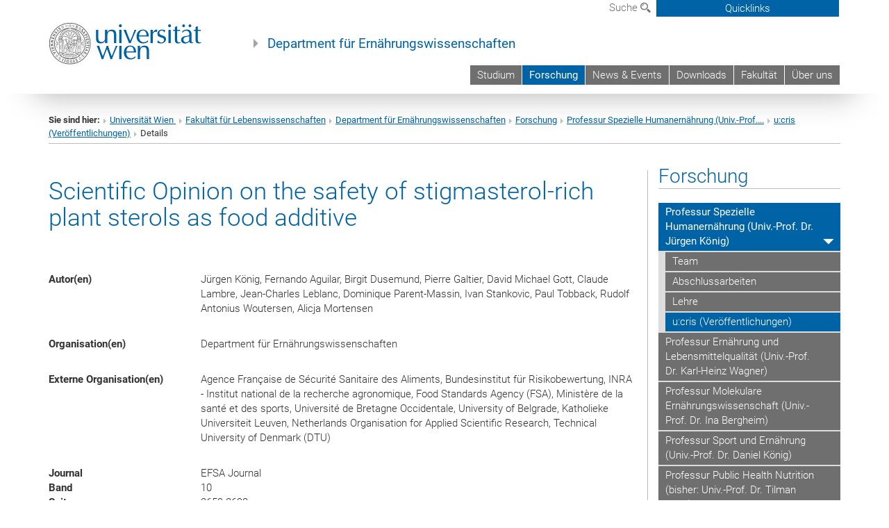

--- FILE ---
content_type: text/html; charset=utf-8
request_url: https://nutrition.univie.ac.at/forschung/professur-spezielle-humanernaehrung-univ-prof-dr-juergen-koenig/ucris-veroeffentlichungen/details/?tx_univiepure_univiepure%5Buuid%5D=766cbae9-e98d-413c-b5a9-c0472f680a6e&tx_univiepure_univiepure%5Bwhat2show%5D=publ&tx_univiepure_univiepure%5Baction%5D=show&tx_univiepure_univiepure%5Bcontroller%5D=Pure&cHash=d52f696ca00dd8eb79f757835238d090
body_size: 16203
content:
<!DOCTYPE html>
<html xmlns="http://www.w3.org/1999/xhtml" xml:lang="de" lang="de">
<head prefix="og: http://ogp.me/ns# fb: http://ogp.me/ns/fb# article: http://ogp.me/ns/article#">

<meta charset="utf-8">
<!-- 
	This website is powered by TYPO3 - inspiring people to share!
	TYPO3 is a free open source Content Management Framework initially created by Kasper Skaarhoj and licensed under GNU/GPL.
	TYPO3 is copyright 1998-2017 of Kasper Skaarhoj. Extensions are copyright of their respective owners.
	Information and contribution at http://typo3.org/
-->



<title>Scientific Opinion on the safety of stigmasterol-rich plant sterols as food additive</title>
<meta name="generator" content="TYPO3 CMS">


<link rel="stylesheet" type="text/css" href="/typo3temp/stylesheet_b3a206eec6.css?1736368171" media="all">
<link rel="stylesheet" type="text/css" href="/typo3conf/ext/univie_news/Resources/Public/CSS/pwp.css?1615798746" media="all">
<link rel="stylesheet" type="text/css" href="/fileadmin/templates/GLOBAL/CSS/styles.css?1694002451" media="all">
<link rel="stylesheet" type="text/css" href="/fileadmin/templates/GLOBAL/ICONS/style.css?1732114024" media="all">
<link rel="stylesheet" type="text/css" href="/fileadmin/templates/GLOBAL/CSS/print.css?1580200204" media="print">
<link rel="stylesheet" type="text/css" href="/fileadmin/templates/GLOBAL/ICONS/tablesorter/tablesorter.css?1675257657" media="all">
<link rel="stylesheet" type="text/css" href="/fileadmin/templates/GLOBAL/JS/shariff/shariff-vie.css?1681381994" media="all">
<link rel="stylesheet" type="text/css" href="/fileadmin/templates/GLOBAL/CSS/video-js.min.css?1505291824" media="all">
<link rel="stylesheet" type="text/css" href="/fileadmin/templates/GLOBAL/CSS/videojs.thumbnails.css?1505291824" media="all">
<link rel="stylesheet" type="text/css" href="/fileadmin/templates/GLOBAL/EXT/powermail/pm-additional.css?1730119584" media="all">
<link rel="stylesheet" type="text/css" href="/fileadmin/templates/GLOBAL/CSS/added-accessibility.css?1740400409" media="all">
<link rel="stylesheet" type="text/css" href="/fileadmin/templates/GLOBAL/EXT/news/css/news.css?1710158386" media="all">
<link rel="stylesheet" type="text/css" href="/fileadmin/templates/GLOBAL/EXT/univie_pure/pure.css?1692264488" media="all">
<link rel="stylesheet" type="text/css" href="/typo3conf/ext/univie_phaidra/Resources/style.css?1526300968" media="all">
<link rel="stylesheet" type="text/css" href="/typo3temp/stylesheet_240b4ca893.css?1736368171" media="all">


<script src="/uploads/tx_t3jquery/jquery-2.1.x-1.10.x-1.2.x-3.0.x.js?1511251888" type="text/javascript"></script>
<script src="/fileadmin/templates/GLOBAL/JS/videoJS/video.min.js?1505291804" type="application/x-javascript"></script>
<script src="/fileadmin/templates/GLOBAL/JS/videoJS/videojs-contrib-hls.min.js?1505291804" type="application/x-javascript"></script>
<script src="/fileadmin/templates/GLOBAL/JS/videoJS/videojs.thumbnails.js?1505291804" type="application/x-javascript"></script>
<script src="/fileadmin/templates/GLOBAL/JS/videoJS/videojs.persistvolume.js?1505291804" type="application/x-javascript"></script>
<script src="/typo3temp/javascript_9a38f34785.js?1736368171" type="text/javascript"></script>


<link href="/fileadmin/templates/GLOBAL/IMG/favicon.ico" rel="shortcut icon" type="image/vnd.microsoft.icon" />
<link href="/fileadmin/templates/GLOBAL/IMG/favicon-uni.png" rel="apple-touch-icon" type="image/png" />
<link href="/fileadmin/templates/GLOBAL/IMG/favicon-uni.png" rel="shortcut icon" type="image/vnd.microsoft.icon" />

            <meta property="og:base-title" content="Department für Ernährungswissenschaften" />
            <meta http-equiv="X-UA-Compatible" content="IE=edge">
            <meta name="viewport" content="width=device-width, initial-scale=1">

            <!-- HTML5 shim and Respond.js IE8 support of HTML5 elements and media queries -->
            <!--[if lt IE 9]>
                <script src="https://oss.maxcdn.com/libs/html5shiv/3.7.0/html5shiv.js"></script>
                <script src="https://oss.maxcdn.com/libs/respond.js/1.4.2/respond.min.js"></script>
            <![endif]-->
            <meta name="title" content="Details" /><meta property="og:site-id" content="67184" /><meta property="og:title" content="Details" /><meta property="og:type" content="article" /><meta property="og:url" content="https://nutrition.univie.ac.at/forschung/professur-spezielle-humanernaehrung-univ-prof-dr-juergen-koenig/ucris-veroeffentlichungen/details/?tx_univiepure_univiepure%5Buuid%5D=766cbae9-e98d-413c-b5a9-c0472f680a6e&tx_univiepure_univiepure%5Bwhat2show%5D=publ&tx_univiepure_univiepure%5Baction%5D=show&tx_univiepure_univiepure%5Bcontroller%5D=Pure&cHash=d52f696ca00dd8eb79f757835238d090" /><meta name="twitter:card" content="summary_large_image" /><meta name="twitter:title" content="Details" /><meta name="og:type" content="article" /><meta property="og:url" content="https://nutrition.univie.ac.at/forschung/professur-spezielle-humanernaehrung-univ-prof-dr-juergen-koenig/ucris-veroeffentlichungen/details/?tx_univiepure_univiepure%5Buuid%5D=766cbae9-e98d-413c-b5a9-c0472f680a6e&tx_univiepure_univiepure%5Bwhat2show%5D=publ&tx_univiepure_univiepure%5Baction%5D=show&tx_univiepure_univiepure%5Bcontroller%5D=Pure&cHash=d52f696ca00dd8eb79f757835238d090" /><meta property="og:description" content="Details" /><meta name="twitter:description" content="Details" />
            <meta property="og:image" content="https://www.univie.ac.at/fileadmin/templates/GLOBAL/IMG/uni_logo.jpg" />
            <meta property="og:image:type" content="image/jpg" />
            <meta property="og:image:width" content="1200" />
            <meta property="og:image:height" content="630" />
            <meta name="twitter:site" content="univienna" />
                <meta property="og:image" content="https://backend.univie.ac.at/fileadmin/templates/GLOBAL/IMG/uni_logo.jpg" />
                <meta property="og:image:type" content="image/jpg" />
                <meta property="og:image:width" content="1200" />
                <meta property="og:image:height" content="630" />
                <meta name="twitter:site" content="univienna" /><meta property="fb:app_id" content="1752333404993542" />
</head>
<body>

<header>
<nav aria-label="Sprungmarke zum Inhalt" class="skip">
    <a href="#mainContent" class="skip-to-content" tabindex="0" title="skip">Direkt zum Hauptinhalt gehen</a>
</nav>

<!-- ==============================================
BEGINN Small Devices
=============================================== -->
<div class="navbar-header skip"><button type="button" id="button-open-menu" class="navbar-toggle my-button" data-toggle="collapse" data-target="#menu-container-mobile" aria-haspopup="true" tabindex="0"><span class="sr-only" id="show-navigation-button-text">Menü öffnen</span><span class="icon-mainmenue" aria-hidden="true"></span></button></div>
<div class="navbar-collapse collapse hidden-md hidden-lg skip" id="menu-container-mobile">
    <div class="navbar-header">
        <button type="button" class="navbar-toggle menu-open" data-toggle="collapse" data-target="#menu-container-mobile" aria-expanded="true">
            <span class="sr-only" id="hide-navigation-button-text">Menü schließen</span>
            <span class="icon-cancel-circle" aria-hidden="true"></span>
        </button>
    </div>
    <div class="menu-header-mobile col-sx-12 hidden-md hidden-lg">
        <a href="https://www.univie.ac.at/"><img width="220" src="/fileadmin/templates/GLOBAL/IMG/uni_logo_220.jpg" class="logo logo-single" alt="Universität Wien - Startseite"  data-rjs="3"></a>
    </div>
    <nav aria-label="Hauptnavigation" class="navbar navbar-uni-mobile hidden-md hidden-lg"><ul class="nav navbar-nav navbar-right"><li class="dropdown dropdown-mobile"><a href="/studium/" target="_self" class="link-text">Studium</a><a data-toggle="dropdown" href="" class="toggle-icon" role="button" aria-label="Menü öffnen"><span class="icon-navi-close"><span class="sr-only">Menü öffnen</span>&nbsp;</span></a><ul class="dropdown-menu level2"><li class="level2"><a href="/studium/informationen-fuer-studieninteressierte/" target="_self" class="level2">Informationen für Studieninteressierte</a></li><li class="level2"><a href="/studium/studienstart-am-department-fuer-ernaehrungswissenschaften/" target="_self" class="level2">Studienstart am Department für Ernährungswissenschaften</a></li><li class="level2"><a href="/studium/bachelor/" target="_self" class="level2">Bachelor</a></li><li class="level2"><a href="/studium/lehramt-bachelor/" target="_self" class="level2">Lehramt Bachelor</a></li><li class="level2"><a href="/studium/master/" target="_self" class="level2">Master</a></li><li class="level2"><a href="/studium/lehramt-master/" target="_self" class="level2">Lehramt Master</a></li><li class="level2"><a href="http://ssc-lebenswissenschaften.univie.ac.at/doktoratsstudien/" target="_blank" class="level2">PhD-/Doktoratsstudium</a></li><li class="level2"><a href="/studium/master-2007-ausgelaufen/" target="_self" class="level2">Master (2007) - ausgelaufen</a></li><li class="level2"><a href="/studium/studieren-im-ausland/" target="_self" class="level2">Studieren im Ausland</a></li><li class="level2"><a href="/studium/pruefungskalender/" target="_self" class="level2">Prüfungskalender</a></li><li class="level2"><a href="http://ssc-lebenswissenschaften.univie.ac.at/ernaehrungswissenschaften/an-abmeldungen/" target="_blank" class="level2">An-/Abmeldung (LVs, Prüfungen)</a></li><li class="level2"><a href="http://ssc-lebenswissenschaften.univie.ac.at/ernaehrungswissenschaften/studienprogrammleitung/" target="_blank" class="level2">Studienprogrammleitung</a></li><li class="level2"><a href="http://www.stv-ernaehrung.at" target="_blank" class="level2">Studienrichtungsvertretung</a></li><li class="level2"><a href="https://ufind.univie.ac.at/de/vvz_sub.html?from=1&amp;to=2&amp;path=8533" target="_blank" class="level2">Vorlesungsverzeichnis</a></li><li class="level2"><a href="/studium/themen-fuer-abschlussarbeiten/" target="_self" class="level2">Themen für Abschlussarbeiten</a></li><li class="level2"><a href="/studium/faqs/" target="_self" class="level2">FAQs</a></li></ul></li><li class="dropdown dropdown-mobile act"><a href="/forschung/" target="_self" class="link-text act">Forschung</a><a data-toggle="dropdown" href="" class="toggle-icon act" role="button" aria-label="Menü öffnen"><span class="icon-navi-open"><span class="sr-only">Menü schließen</span>&nbsp;</span></a><ul class="dropdown-menu level2"><li class="level2 act"><a href="/forschung/professur-spezielle-humanernaehrung-univ-prof-dr-juergen-koenig/" target="_self" class="level2 act">Professur Spezielle Humanernährung (Univ.-Prof. Dr. Jürgen König)</a><ul class="level3"><li class="level3"><a href="/forschung/professur-spezielle-humanernaehrung-univ-prof-dr-juergen-koenig/team/" target="_self" class="level3">Team</a></li><li class="level3"><a href="/forschung/professur-spezielle-humanernaehrung-univ-prof-dr-juergen-koenig/abschlussarbeiten/" target="_self" class="level3">Abschlussarbeiten</a></li><li class="level3"><a href="http://ufind.univie.ac.at/de/person.html?id=2366" target="_blank" class="level3">Lehre</a></li><li class="level3 act"><a href="/forschung/professur-spezielle-humanernaehrung-univ-prof-dr-juergen-koenig/ucris-veroeffentlichungen/" target="_self" class="level3 act">u:cris (Veröffentlichungen)</a></li></ul></li><li class="level2"><a href="/forschung/professur-ernaehrung-und-lebensmittelqualitaet-univ-prof-dr-karl-heinz-wagner/" target="_self" class="level2">Professur Ernährung und Lebensmittelqualität (Univ.-Prof. Dr. Karl-Heinz Wagner)</a></li><li class="level2"><a href="/forschung/professur-molekulare-ernaehrungswissenschaft-univ-prof-dr-ina-bergheim/" target="_self" class="level2">Professur Molekulare Ernährungswissenschaft (Univ.-Prof. Dr. Ina Bergheim)</a></li><li class="level2"><a href="http://institut-schmelz.univie.ac.at/abteilungen/ernaehrung-bewegung-und-gesundheit/" target="_blank" class="level2">Professur Sport und Ernährung (Univ.-Prof. Dr. Daniel König)</a></li><li class="level2"><a href="/forschung/professur-public-health-nutrition-bisher-univ-prof-dr-tilman-kuehn/" target="_self" class="level2">Professur Public Health Nutrition (bisher: Univ.-Prof. Dr. Tilman Kühn)</a></li><li class="level2"><a href="/forschung/forschungsbereich-evidenzbasierte-ernaehrungswissenschaften-dr-georg-hoffmann-privatdoz/" target="_self" class="level2">Forschungsbereich Evidenzbasierte Ernährungswissenschaften (Dr. Georg Hoffmann, Privatdoz.)</a></li><li class="level2"><a href="/forschung/forschungsbereich-neurowissenschaft-der-ernaehrung-und-entscheidung-ass-prof-mag-dr-stefan-schulreich/" target="_self" class="level2">Forschungsbereich Neurowissenschaft der Ernährung und Entscheidung (Ass.-Prof. Mag. Dr. Stefan Schulreich)</a></li><li class="level2"><a href="/forschung/forschungsbereich-ernaehrungsverhalten-vulnerabler-personengruppen-ass-prof-dr-petra-rust/" target="_self" class="level2">Forschungsbereich Ernährungsverhalten vulnerabler Personengruppen (Ass.-Prof. Dr. Petra Rust)</a></li><li class="level2"><a href="/forschung/fachdidaktik-haushaltsoekonomie-und-ernaehrung-assoz-prof-dr-paed-habil-claudia-maria-angele/" target="_self" class="level2">Fachdidaktik Haushaltsökonomie und Ernährung (Assoz. Prof. Dr. paed. habil. Claudia Maria Angele)</a></li><li class="level2"><a href="/forschung/forschungsbereich-mag-dr-oliver-neubauer-privatdoz/" target="_self" class="level2">Forschungsbereich Mag. Dr. Oliver Neubauer, Privatdoz.</a></li></ul></li><li class="dropdown dropdown-mobile"><a href="/news-events/" target="_self" class="link-text">News & Events</a><a data-toggle="dropdown" href="" class="toggle-icon" role="button" aria-label="Menü öffnen"><span class="icon-navi-close"><span class="sr-only">Menü öffnen</span>&nbsp;</span></a><ul class="dropdown-menu level2"><li class="level2"><a href="/news-events/aktuell/" target="_self" class="level2">Aktuell</a></li><li class="level2"><a href="/news-events/informationen-der-spl/" target="_self" class="level2">Informationen der SPL</a></li><li class="level2"><a href="/news-events/veranstaltungen/" target="_self" class="level2">Veranstaltungen</a></li></ul></li><li class="dropdown dropdown-mobile"><a href="/downloads/" target="_self" class="link-text">Downloads</a><a data-toggle="dropdown" href="" class="toggle-icon" role="button" aria-label="Menü öffnen"><span class="icon-navi-close"><span class="sr-only">Menü öffnen</span>&nbsp;</span></a><ul class="dropdown-menu level2"><li class="level2"><a href="/downloads/bachelor/" target="_self" class="level2">Bachelor</a></li><li class="level2"><a href="/downloads/lehramt-bachelor/" target="_self" class="level2">Lehramt Bachelor</a></li><li class="level2"><a href="/downloads/master/" target="_self" class="level2">Master</a></li><li class="level2"><a href="/downloads/lehramt-master/" target="_self" class="level2">Lehramt Master</a></li><li class="level2"><a href="/downloads/doktoratsstudium/" target="_self" class="level2">Doktoratsstudium</a></li><li class="level2"><a href="/downloads/diplom-lehramt/" target="_self" class="level2">Diplom Lehramt</a></li></ul></li><li class="dropdown dropdown-mobile"><a href="http://lifesciences.univie.ac.at/" target="_blank" class="link-text">Fakultät</a><a data-toggle="dropdown" href="" class="toggle-icon" role="button" aria-label="Menü öffnen"><span class="icon-navi-close"><span class="sr-only">Menü öffnen</span>&nbsp;</span></a></li><li class="dropdown dropdown-mobile"><a href="/ueber-uns/" target="_self" class="link-text">Über uns</a><a data-toggle="dropdown" href="" class="toggle-icon" role="button" aria-label="Menü öffnen"><span class="icon-navi-close"><span class="sr-only">Menü öffnen</span>&nbsp;</span></a><ul class="dropdown-menu level2"><li class="level2"><a href="https://ufind.univie.ac.at/de/pvz_sub.html?id=549" target="_blank" class="level2">Mitarbeiter*innen</a></li><li class="level2"><a href="/ueber-uns/sekretariat/" target="_self" class="level2">Sekretariat</a></li><li class="level2"><a href="/ueber-uns/standort-und-anreise/" target="_self" class="level2">Standort und Anreise</a></li></ul></li></ul></nav>
</div>

<div id="quicklinks-top-mobile" class="quicklinks-btn-mobile top-row hidden-md hidden-lg skip">
    <a class="quicklinks-open open" data-top-id="" data-top-show="true" href="#" aria-label="Quicklinks öffnen oder schließen"><span class="icon-cancel-circle" aria-hidden="true"></span></a>
    <nav aria-label="Quicklinks"><div class="quicklinks-mobile-menu"><div class="panel panel-uni-quicklinks"><div class="panel-heading active"><a href="#quicklinks19910" target="_self" data-toggle="collapse" data-parent="#quicklinks-top-mobile" class="">Informationen für ...<span class="pull-right icon-navi-open"><span class="sr-only">Menü schließen</span></span></a></div><div id="quicklinks19910" class="panel-collapse collapse in quicklinks-panel"><div class="panel-body"><ul class="indent"><li><a href="http://studieren.univie.ac.at" target="_blank">Studieninteressierte&nbsp;<span class="sr-only">Externer Link</span><span class="icon-extern"></span></a></li><li><a href="http://studieren.univie.ac.at" target="_blank">Studierende&nbsp;<span class="sr-only">Externer Link</span><span class="icon-extern"></span></a></li><li><a href="http://forschungsservice.univie.ac.at/" target="_blank">Forschende&nbsp;<span class="sr-only">Externer Link</span><span class="icon-extern"></span></a></li><li><a href="http://www.postgraduatecenter.at/?l=0" target="_blank">Weiterbildung&nbsp;<span class="sr-only">Externer Link</span><span class="icon-extern"></span></a></li><li><a href="http://www.alumni.ac.at/?l=0" target="_blank">Alumni&nbsp;<span class="sr-only">Externer Link</span><span class="icon-extern"></span></a></li></ul></div></div></div><div class="panel panel-uni-quicklinks"><div class="panel-heading active"><a href="#quicklinks36" target="_self" data-toggle="collapse" data-parent="#quicklinks-top-mobile" class="">Meistgesuchte Services ...<span class="pull-right icon-navi-open"><span class="sr-only">Menü schließen</span></span></a></div><div id="quicklinks36" class="panel-collapse collapse in quicklinks-panel"><div class="panel-body"><ul class="indent"><li><a href="http://studieren.univie.ac.at/" target="_blank"><span class="icon-quick-studienpoint"></span>&nbsp;&nbsp;Studieren an der Universität Wien&nbsp;<span class="sr-only">Externer Link</span><span class="icon-extern"></span></a></li><li><a href="http://ufind.univie.ac.at/de/search.html" target="_blank"><span class="icon-quick-lesung"></span>&nbsp;&nbsp;u:find Vorlesungs-/Personensuche&nbsp;<span class="sr-only">Externer Link</span><span class="icon-extern"></span></a></li><li><a href="http://uspace.univie.ac.at" target="_blank"><span class="icon-quick-univis"></span>&nbsp;&nbsp;u:space&nbsp;<span class="sr-only">Externer Link</span><span class="icon-extern"></span></a></li><li><a href="http://bibliothek.univie.ac.at/?r=0" target="_blank"><span class="icon-quick-biblio"></span>&nbsp;&nbsp;Bibliothek&nbsp;<span class="sr-only">Externer Link</span><span class="icon-extern"></span></a></li><li><a href="http://moodle.univie.ac.at/?r=0" target="_blank"><span class="icon-quick-lesung"></span>&nbsp;&nbsp;Moodle (E-Learning)&nbsp;<span class="sr-only">Externer Link</span><span class="icon-extern"></span></a></li><li><a href="http://urise.univie.ac.at/" target="_blank"><span class="icon-quick-lesung"></span>&nbsp;&nbsp;u:rise - Professional & Career Development&nbsp;<span class="sr-only">Externer Link</span><span class="icon-extern"></span></a></li><li><a href="http://www.univie.ac.at/ueber-uns/leitung-organisation/fakultaeten-zentren/" target="_blank"><span class="icon-quick-fakultaeten"></span>&nbsp;&nbsp;Fakultäten & Zentren&nbsp;<span class="sr-only">Externer Link</span><span class="icon-extern"></span></a></li><li><a href="http://zid.univie.ac.at/webmail/" target="_blank"><span class="icon-quick-webmail"></span>&nbsp;&nbsp;Webmail&nbsp;<span class="sr-only">Externer Link</span><span class="icon-extern"></span></a></li><li><a href="http://wiki.univie.ac.at/" target="_blank"><span class="icon-quick-intranet"></span>&nbsp;&nbsp;Intranet für Mitarbeiter*innen&nbsp;<span class="sr-only">Externer Link</span><span class="icon-extern"></span></a></li><li><a href="http://www.univie.ac.at/ueber-uns/weitere-informationen/kontakt-services-von-a-z/" target="_blank"><span class="icon-quick-kontakt"></span>&nbsp;&nbsp;Kontakt & Services von A-Z&nbsp;<span class="sr-only">Externer Link</span><span class="icon-extern"></span></a></li></ul></div></div></div></div></nav>
</div>

<div class="navbar hidden-md hidden-lg skip" id="top-row-mobile">
    <div class="container-mobile" id="nav-container-mobile">
        <div class="top-row-shadow">
            <div class="row">
                <div class="col-md-12 toprow-mobile">
                    <div class="navbar navbar-top navbar-top-mobile hidden-md hidden-lg">
                        <ul class="nav-pills-top-mobile">
                                
                            <li class="search-mobile">
                                <a data-top-id="search-top-mobile" id="show-search-button" data-top-show="true" href="#"><span class="sr-only" id="show-search-button-text">Suchformular öffnen</span><span class="sr-only" id="hide-search-button-text" style="display:none;">Suchformular schließen</span><span class="icon-lupe" aria-hidden="true"></span></a>
                            </li>
                            <li class="quicklinks-btn-mobile">
                                <a data-top-id="quicklinks-top-mobile" data-top-show="true" href="#">Quicklinks</a>
                            </li>
                        </ul>
                    </div>
                    <div id="search-top-mobile">
                        <ul class="nav nav-tabs-search">
                            <li class="active"><a href="#" data-toggle="tab">Webseiten</a></li>
                            <li id="search_staff_mobile"><a data-toggle="tab" href="#">Personensuche</a></li>
                        </ul>
                        <div class="input-group">
                            <label for="search-mobile">Suche</label>
                            <form id="mobilesearchform" action="/suche/?no_cache=1" method="GET">
                                <input type="text" class="form-control-search" id="search-mobile" name="q" placeholder="Suchbegriff" aria-label="Suchbegriff">
                            </form>
                            <span class="input-group-addon-search"><span class="icon-lupe"></span></span>
                        </div>
                    </div>
                </div>
                <div class="col-xs-12">
                    <div class="header-container-mobile col-md-12">
                        <div class="logo-container">
                            <a href="https://www.univie.ac.at/"><img width="220" src="/fileadmin/templates/GLOBAL/IMG/uni_logo_220.jpg" class="logo logo-single" alt="Universität Wien - Startseite"  data-rjs="3"></a>
                        </div>
                         <nav aria-label="Topnavigation" class="navbar navbar-uni hidden-xs hidden-sm"><ul class="nav navbar-nav navbar-right"><li><a href="/studium/" target="_self">Studium</a></li><li class="active"><a href="/forschung/" target="_self">Forschung</a></li><li><a href="/news-events/" target="_self">News & Events</a></li><li><a href="/downloads/" target="_self">Downloads</a></li><li><a href="http://lifesciences.univie.ac.at/" target="_blank">Fakultät</a></li><li><a href="/ueber-uns/" target="_self">Über uns</a></li></ul></nav>
                    </div>
                </div>
                <div class="col-xs-12">
                        <div class="header-text-container-mobile col-md-12">
                            <span class="header-text"><a href="/" target="_self">Department für Ernährungswissenschaften</a></span>
                        </div>
                </div>
            </div>
        </div>
    </div>
</div>
<!-- ==============================================
END Small Devices
=============================================== -->

<!-- ==============================================
BEGINN DESKTOP
=============================================== -->
<style>
.navbar-top {
    display: grid;
    grid-template-rows: auto;
    justify-items: end;
}
#quicklinks-top {
    grid-row-start: 1;
    grid-row-end: 1;
    width: 100%;
}
ul.nav-pills-top {
    grid-row-start: 2;
    grid-row-end:2;
}

.form-holder{
    display: flex;
    justify-content: space-between;
    align-content: space-evenly;
    //align-items: center;
}

.form-holder label{
    display: inline-block;
    padding: 0.2em;
    background-color: #0063a6;
    color:white;
    flex-grow: 1;
}
.radio-holder {
    padding: 0.4em 0 0 0.4em;
    background-color: #0063a6;
    flex-grow: 1;
}
.radio-holder:has(input[type="radio"]:checked) {
    background-color:white;
    font-weight: 300;
}
.radio-holder.active {
    background-color:white;
    font-weight: 300;
}

input[type="radio"]:checked, input[type="radio"]:checked + label {
    background-color:white;
    color: #0063a6;
}
input#search:focus {
    border:2px solid rgba(242, 242, 242, 0.6);
    box-shadow: inset 0 1px 1px rgba(0, 0, 0, 0.075), 0 0 8px rgba(242, 242, 242, 0.6);
}
.dropdown-menu-search {
    width: 336px;
    margin-top: 5px;
}
#quicklinks-top{
    padding:0;
    background:white;
}
.ql-container{
    width: 100vw;
    position: relative;
    left: 50%;
    right: 50%;
    margin-left: -50vw;
    margin-right: -50vw;
    background: #1a74b0 url(/fileadmin/templates/GLOBAL/IMG/quicklinksbackground.png?1535542505) no-repeat;
    padding-top: 25px;
}
</style>
<!-- IMPORTANT:
lib.quicklinks.wrap = <nav aria-label="{LLL:fileadmin/templates/GLOBAL/locallang.xml:quicklinks}"><div class="row">|</div></nav>
-->
<div class="navbar-fixed-top hidden-sm hidden-xs skip" id="top-row">

    <div class="container" id="nav-container">
        <div class="top-row-shadow">
            <div class="row">
                <div class="col-md-12 header-logo-container">
                    <!-- BEGINN Language, Search, Quicklinks -->
                    <div class="navbar navbar-top">
                        <ul class="nav-pills-top navbar-right">
                            <!-- Language -->
                            <li class="dropdown langmenu">
                                
                            </li>
                            <!-- Search -->
                            <li class="dropdown">
                                <button type="button" data-toggle="dropdown" class="dropdown-toggle" id="open-search">Suche <span class="icon-lupe"></span></button>
                                <div class="dropdown-menu dropdown-menu-left dropdown-menu-search">
                                    <div class="">
                                        <!--<label for="search">Suche</label>-->
                                        <form id="searchform" class="" action="/suche/?no_cache=1" method="GET">
                                            <div class="form-holder ">
                                                <div class="radio-holder active">
                                                    <input type="radio" id="search-web" value="search-web" name="chooseSearch" checked>
                                                    <label for="search-web" id="label-web">Webseiten</label>
                                                </div>
                                                <div class="radio-holder">
                                                    <input type="radio" id="search-staff" value="search-staff" name="chooseSearch">
                                                    <label for="search-staff" id="label-staff">Personensuche</label>
                                                </div>
                                            </div>
                                            <div class="form-holder">
                                                <input type="text" class="form-control-search" id="search" name="q" placeholder="Suchbegriff" aria-label="Suchbegriff">
                                                <button id="submit" type="submit" onclick="$('#searchform').submit();"><span class="sr-only">Suche starten</span><span class="icon-lupe"></span></button>
                                            </div>
                                        </form>
                                    </div>
                                </div>
                            </li>
                            <!-- Quicklinks -->
                            <li class="dropdown quicklinks-btn">
                                <a data-top-id="quicklinks-top" data-top-show="true" data-toggle="dropdown" href="#">Quicklinks</a>
                            </li>
                        </ul>
                        <!-- BEGINN Quicklinkscontainer -->
                        <div id="quicklinks-top" class="dropdown-toggle">
                            <div class="ql-container">
                                <div class="container">
                                    <nav aria-label="Quicklinks"><div class="row"><div class="col-md-4 col-md-offset-4"><h3 class="top-row-header">Informationen für ...</h3><ul><li><a href="http://studieren.univie.ac.at" target="_blank">Studieninteressierte&nbsp;<span class="sr-only">Externer Link</span><span class="icon-extern"></span></a></li><li><a href="http://studieren.univie.ac.at" target="_blank">Studierende&nbsp;<span class="sr-only">Externer Link</span><span class="icon-extern"></span></a></li><li><a href="http://forschungsservice.univie.ac.at/" target="_blank">Forschende&nbsp;<span class="sr-only">Externer Link</span><span class="icon-extern"></span></a></li><li><a href="http://www.postgraduatecenter.at/?l=0" target="_blank">Weiterbildung&nbsp;<span class="sr-only">Externer Link</span><span class="icon-extern"></span></a></li><li><a href="http://www.alumni.ac.at/?l=0" target="_blank">Alumni&nbsp;<span class="sr-only">Externer Link</span><span class="icon-extern"></span></a></li></ul></div><div class="col-md-4"><h3 class="top-row-header">Meistgesuchte Services ...</h3><ul><li><a href="http://studieren.univie.ac.at/" target="_blank"><span class="icon-quick-studienpoint"></span>&nbsp;&nbsp;Studieren an der Universität Wien&nbsp;<span class="sr-only">Externer Link</span><span class="icon-extern"></span></a></li><li><a href="http://ufind.univie.ac.at/de/search.html" target="_blank"><span class="icon-quick-lesung"></span>&nbsp;&nbsp;u:find Vorlesungs-/Personensuche&nbsp;<span class="sr-only">Externer Link</span><span class="icon-extern"></span></a></li><li><a href="http://uspace.univie.ac.at" target="_blank"><span class="icon-quick-univis"></span>&nbsp;&nbsp;u:space&nbsp;<span class="sr-only">Externer Link</span><span class="icon-extern"></span></a></li><li><a href="http://bibliothek.univie.ac.at/?r=0" target="_blank"><span class="icon-quick-biblio"></span>&nbsp;&nbsp;Bibliothek&nbsp;<span class="sr-only">Externer Link</span><span class="icon-extern"></span></a></li><li><a href="http://moodle.univie.ac.at/?r=0" target="_blank"><span class="icon-quick-lesung"></span>&nbsp;&nbsp;Moodle (E-Learning)&nbsp;<span class="sr-only">Externer Link</span><span class="icon-extern"></span></a></li><li><a href="http://urise.univie.ac.at/" target="_blank"><span class="icon-quick-lesung"></span>&nbsp;&nbsp;u:rise - Professional & Career Development&nbsp;<span class="sr-only">Externer Link</span><span class="icon-extern"></span></a></li><li><a href="http://www.univie.ac.at/ueber-uns/leitung-organisation/fakultaeten-zentren/" target="_blank"><span class="icon-quick-fakultaeten"></span>&nbsp;&nbsp;Fakultäten & Zentren&nbsp;<span class="sr-only">Externer Link</span><span class="icon-extern"></span></a></li><li><a href="http://zid.univie.ac.at/webmail/" target="_blank"><span class="icon-quick-webmail"></span>&nbsp;&nbsp;Webmail&nbsp;<span class="sr-only">Externer Link</span><span class="icon-extern"></span></a></li><li><a href="http://wiki.univie.ac.at/" target="_blank"><span class="icon-quick-intranet"></span>&nbsp;&nbsp;Intranet für Mitarbeiter*innen&nbsp;<span class="sr-only">Externer Link</span><span class="icon-extern"></span></a></li><li><a href="http://www.univie.ac.at/ueber-uns/weitere-informationen/kontakt-services-von-a-z/" target="_blank"><span class="icon-quick-kontakt"></span>&nbsp;&nbsp;Kontakt & Services von A-Z&nbsp;<span class="sr-only">Externer Link</span><span class="icon-extern"></span></a></li></ul></div></div></nav>
                                </div>
                            </div>
                        </div>
                        <!-- END Quicklinkscontainer -->
                    </div>
                    <!-- END Language, Search, Quicklinks -->

                    <!-- Logo, Title -->
                    <div class="logo-container">
                        <a href="https://www.univie.ac.at/"><img width="220" src="/fileadmin/templates/GLOBAL/IMG/uni_logo_220.jpg" class="logo logo-single" alt="Universität Wien - Startseite"  data-rjs="3"></a>
                        <span class="header-text"><a href="/" target="_self">Department für Ernährungswissenschaften</a></span>
                    </div>
                    <!-- Logo, Title -->

                    <!-- HMenu -->
                    <div class="hmenu">
                        <nav aria-label="Topnavigation" class="navbar navbar-uni hidden-xs hidden-sm"><ul class="nav navbar-nav navbar-right"><li><a href="/studium/" target="_self">Studium</a></li><li class="active"><a href="/forschung/" target="_self">Forschung</a></li><li><a href="/news-events/" target="_self">News & Events</a></li><li><a href="/downloads/" target="_self">Downloads</a></li><li><a href="http://lifesciences.univie.ac.at/" target="_blank">Fakultät</a></li><li><a href="/ueber-uns/" target="_self">Über uns</a></li></ul></nav>
                    </div>
                    <!-- HMenu -->

                </div>
            </div>
        </div>
    </div>
</div>
<!-- ==============================================
END DESKTOP
=============================================== -->

</header>


    <!-- Standard -->
    <div class="container">
        <div class="breadcrumb-page-container">
            <div class="row">
                <div class="col-md-12">
                    <nav aria-label="Pfadnavigation"><ul class="breadcrumb-page"><li><strong>Sie sind hier:</strong></li><li class="meta-breadcrumb"><a href="http://www.univie.ac.at/" target="_blank">Universität Wien </a></li><li class="meta-breadcrumb"><a href="http://lifesciences.univie.ac.at/" target="_blank">Fakultät für Lebenswissenschaften</a></li><li class="meta-breadcrumb"><a href="/" target="_self">Department für Ernährungswissenschaften</a></li><li><a href="/forschung/" target="_self" title="Forschung">Forschung</a></li><li><a href="/forschung/professur-spezielle-humanernaehrung-univ-prof-dr-juergen-koenig/" target="_self" title="Professur Spezielle Humanernährung (Univ.-Prof. Dr. Jürgen König)">Professur Spezielle Humanernährung (Univ.-Prof....</a></li><li><a href="/forschung/professur-spezielle-humanernaehrung-univ-prof-dr-juergen-koenig/ucris-veroeffentlichungen/" target="_self" title="u:cris (Veröffentlichungen)">u:cris (Veröffentlichungen)</a></li><li aria-current="page">Details</li></ul></nav>
                    <hr class="breadcrumb-page hidden-md hidden-lg">
                </div>
            </div>
            <hr class="breadcrumb-page hidden-xs hidden-sm">
        </div>

        <div class="row">
            <div class="col-md-9 content right-border" id="innerContent">
                <main id="mainContent" class="main-content main">
                    <div class="main">
                     
	<!--  CONTENT ELEMENT, uid:223940/list [begin] -->
		<div id="c223940" class="csc-default"><h1></h1>
		<!--  Plugin inserted: [begin] -->
			<div class="tx-univie-pure">
    
    
    
<div class="tx-univie-pure publication" >

    <h1 class=" content-element-margin">Scientific Opinion on the safety of stigmasterol-rich plant sterols as food additive</h1>

    <dl class="row">

        <!-- AUTHORS -->
        <dt class="col-sm-3">Autor(en)</dt>
        <dd class="col-sm-9 content-element-margin-small">
            
                Jürgen König, 
            
                Fernando Aguilar, 
            
                Birgit Dusemund, 
            
                Pierre Galtier, 
            
                David Michael Gott, 
            
                Claude Lambre, 
            
                Jean-Charles Leblanc, 
            
                Dominique Parent-Massin, 
            
                Ivan Stankovic, 
            
                Paul Tobback, 
            
                Rudolf Antonius Woutersen, 
            
                Alicja Mortensen
            
        </dd>

        <!-- ABSTRACT -->
        

        <!-- UNITS -->
        <dt class="col-sm-3">Organisation(en)</dt>
        <dd class="col-sm-9 content-element-margin-small">
            
                Department für Ernährungswissenschaften
            
        </dd>

        <!-- EXTERNAL UNITS -->
        
            <dt class="col-sm-3">Externe Organisation(en)</dt>
            <dd class="col-sm-9 content-element-margin-small">
                
                    Agence Française de Sécurité Sanitaire des Aliments, 
                
                    Bundesinstitut für Risikobewertung, 
                
                    INRA - Institut national de la recherche agronomique, 
                
                    Food Standards Agency (FSA), 
                
                    Ministère de la santé et des sports, 
                
                    Université de Bretagne Occidentale, 
                
                    University of Belgrade, 
                
                    Katholieke Universiteit Leuven, 
                
                    Netherlands Organisation for Applied Scientific Research, 
                
                    Technical University of Denmark (DTU)
                
            </dd>
        

        <!-- JOURNAL -->
        
            <dt class="col-sm-3">Journal</dt>
            <dd class="col-sm-9">EFSA Journal</dd>
        

        <!-- JOURNAL VOLUME -->
        
                <dt class="col-sm-3">Band</dt>
                <dd class="col-sm-9">10</dd>
            

        <!-- JOURNAL PAGES -->
        
                <dt class="col-sm-3">Seiten</dt>
                <dd class="col-sm-9">2659-2698</dd>
            

        <!-- NO. OF PAGES -->
        
                <dt class="col-sm-3">Anzahl der Seiten</dt>
                <dd class="col-sm-9 content-element-margin-small">39</dd>
            

        <!-- ISSN -->
        

        <!-- DOI -->
        
                <dt class="col-sm-3">DOI</dt>
                <dd class="col-sm-9 content-element-margin-small"><a href="https://doi.org/10.2903/j.efsa.2012.2659" target="_blank">https://doi.org/10.2903/j.efsa.2012.2659</a></dd>
            

        <!-- DATE -->
        <dt class="col-sm-3">Publikationsdatum</dt>
        <dd class="col-sm-9">
            
                    2012
                
        </dd>

        <!-- STATUS -->
        <!-- TODO: all stati are included, probably latest is of interest -->
        

        <!-- PEER REVIEW -->
        
                <dt class="col-sm-3">Peer-reviewed</dt>
                <dd class="col-sm-9 content-element-margin-small">
                    Ja
                </dd>
            

        <!-- KEYWORDS -->
        
                
                    <dt class="col-sm-3">ÖFOS 2012</dt>
                    <dd class="col-sm-9 content-element-margin-small">
                        
                            303009 Ernährungswissenschaften
                        
                    </dd>
                
            

        <!-- ELECTRONIC VERSION -->
        

        <!-- PORTAL URL -->
        <dt class="col-sm-3">Link zum Portal</dt>
        <dd class="col-sm-9 content-element-margin-small"><a href="https://ucrisportal.univie.ac.at/de/publications/766cbae9-e98d-413c-b5a9-c0472f680a6e" target="_blank">https://ucrisportal.univie.ac.at/de/publications/766cbae9-e98d-413c-b5a9-c0472f680a6e</a></dd>

    </dl>
</div>


</div>

		<!--  Plugin inserted: [end] -->
			</div>
	<!--  CONTENT ELEMENT, uid:223940/list [end] -->
		
                     
                     </div>
                </main>
            </div>
            <div class="col-md-3 sidebar content-element-margin">
                <nav aria-label="Subnavigation"><div class="vertical-nav hidden-xs hidden-sm"><h2 class="underline"><a href="/forschung/" target="_self" class="level0 act">Forschung</a></h2><ul><li class="act"><a href="/forschung/professur-spezielle-humanernaehrung-univ-prof-dr-juergen-koenig/" target="_self" class="level1 act">Professur Spezielle Humanernährung (Univ.-Prof. Dr. Jürgen König)</a><ul><li><a href="/forschung/professur-spezielle-humanernaehrung-univ-prof-dr-juergen-koenig/team/" target="_self" class="level2">Team</a></li><li><a href="/forschung/professur-spezielle-humanernaehrung-univ-prof-dr-juergen-koenig/abschlussarbeiten/" target="_self" class="level2">Abschlussarbeiten</a></li><li><a href="http://ufind.univie.ac.at/de/person.html?id=2366" target="_blank" class="level2">Lehre</a></li><li class="act"><a href="/forschung/professur-spezielle-humanernaehrung-univ-prof-dr-juergen-koenig/ucris-veroeffentlichungen/" target="_self" class="level2 act">u:cris (Veröffentlichungen)</a></li></ul></li><li><a href="/forschung/professur-ernaehrung-und-lebensmittelqualitaet-univ-prof-dr-karl-heinz-wagner/" target="_self" class="level1">Professur Ernährung und Lebensmittelqualität (Univ.-Prof. Dr. Karl-Heinz Wagner)</a></li><li><a href="/forschung/professur-molekulare-ernaehrungswissenschaft-univ-prof-dr-ina-bergheim/" target="_self" class="level1">Professur Molekulare Ernährungswissenschaft (Univ.-Prof. Dr. Ina Bergheim)</a></li><li><a href="http://institut-schmelz.univie.ac.at/abteilungen/ernaehrung-bewegung-und-gesundheit/" target="_blank" class="level1">Professur Sport und Ernährung (Univ.-Prof. Dr. Daniel König)</a></li><li><a href="/forschung/professur-public-health-nutrition-bisher-univ-prof-dr-tilman-kuehn/" target="_self" class="level1">Professur Public Health Nutrition (bisher: Univ.-Prof. Dr. Tilman Kühn)</a></li><li><a href="/forschung/forschungsbereich-evidenzbasierte-ernaehrungswissenschaften-dr-georg-hoffmann-privatdoz/" target="_self" class="level1">Forschungsbereich Evidenzbasierte Ernährungswissenschaften (Dr. Georg Hoffmann, Privatdoz.)</a></li><li><a href="/forschung/forschungsbereich-neurowissenschaft-der-ernaehrung-und-entscheidung-ass-prof-mag-dr-stefan-schulreich/" target="_self" class="level1">Forschungsbereich Neurowissenschaft der Ernährung und Entscheidung (Ass.-Prof. Mag. Dr. Stefan Schulreich)</a></li><li><a href="/forschung/forschungsbereich-ernaehrungsverhalten-vulnerabler-personengruppen-ass-prof-dr-petra-rust/" target="_self" class="level1">Forschungsbereich Ernährungsverhalten vulnerabler Personengruppen (Ass.-Prof. Dr. Petra Rust)</a></li><li><a href="/forschung/fachdidaktik-haushaltsoekonomie-und-ernaehrung-assoz-prof-dr-paed-habil-claudia-maria-angele/" target="_self" class="level1">Fachdidaktik Haushaltsökonomie und Ernährung (Assoz. Prof. Dr. paed. habil. Claudia Maria Angele)</a></li><li><a href="/forschung/forschungsbereich-mag-dr-oliver-neubauer-privatdoz/" target="_self" class="level1">Forschungsbereich Mag. Dr. Oliver Neubauer, Privatdoz.</a></li></ul></div></nav>
                <aside>
                     
    <h2 class="underline "><span class="icon-kartenkontakte single"></span> Kontakt</h2>
    <address>
        Department für Ernährungswissenschaften<br />
Universität Wien <br />
Josef-Holaubek-Platz 2 (UZA II)<br />
A-1090 Wien <br />
        <abbr title="Telefon">T</abbr>: +43-1-4277-549 01<br />
        
        <abbr title="Fax">F</abbr>: +43-1-4277-954 9<br />
        <a href="javascript:linkTo_UnCryptMailto('ocknvq,ugmtgvctkcv0gyBwpkxkg0ce0cv');">sekretariat.ew<span>&#064;</span>univie.ac.at</a><br />
    </address>
        

                     <ol class="social-media-list"><li><a href="http://www.facebook.com/univienna/?d=0" target="_blank" title="Facebook"  aria-label="Facebook"><span class="icon-facebook"></span><span class="sr-only">Icon facebook</span></a></li><li><a href="http://www.youtube.com/univienna/?d=0" target="_blank" title="YouTube"  aria-label="YouTube"><span class="icon-youtube"></span><span class="sr-only">Icon youtube</span></a></li><li><a href="http://www.instagram.com/univienna/?d=0" target="_blank" title="Instagram"  aria-label="Instagram"><span class="icon-instagram"></span><span class="sr-only">Icon instagram</span></a></li></ol><div class="clearfix"></div>
                     
                </aside>
            </div>
        </div>
    </div>


<footer>
    <div class="hidden-xs">
        <!--
        <div class="gray-box">
            <div class="container">
                <div class="row">
                    <div class="col-md-8 col-sm-6">
                        <div class="footer-logo-container pull-left">
                        <img width="320" src="/fileadmin/templates/GLOBAL/IMG/uni_logo.png" class="footer-logo" alt="Uni logo">
                        </div>
                    </div>
                    <div class="col-md-4 col-sm-6">
                        <ol class="footer-social pull-right v-align" style="margin-top: 45.5px;">
                          <ol class="social-media-list"><li><a href="http://www.facebook.com/univienna/?d=0" target="_blank" title="Facebook"  aria-label="Facebook"><span class="icon-facebook"></span><span class="sr-only">Icon facebook</span></a></li><li><a href="http://www.youtube.com/univienna/?d=0" target="_blank" title="YouTube"  aria-label="YouTube"><span class="icon-youtube"></span><span class="sr-only">Icon youtube</span></a></li><li><a href="http://www.instagram.com/univienna/?d=0" target="_blank" title="Instagram"  aria-label="Instagram"><span class="icon-instagram"></span><span class="sr-only">Icon instagram</span></a></li></ol><div class="clearfix"></div>
                        </ol>
                    </div>
                </div>
            </div>
        </div>-->

        <div class="gray-box">
            <div class="container">
              <h2 class="underline">Informationen für ...</h2><div class="row"><div class="col-md-3"><div class="footer-quicklinks-list"><a href="http://studieren.univie.ac.at" target="_blank">Studieninteressierte</a></div></div><div class="col-md-3"><div class="footer-quicklinks-list"><a href="http://studieren.univie.ac.at" target="_blank">Studierende</a></div></div><div class="col-md-3"><div class="footer-quicklinks-list"><a href="http://forschungsservice.univie.ac.at/" target="_blank">Forschende</a></div></div><div class="col-md-3"><div class="footer-quicklinks-list"><a href="http://www.postgraduatecenter.at/?l=0" target="_blank">Weiterbildung</a></div></div><div class="col-md-3"><div class="footer-quicklinks-list"><a href="http://www.alumni.ac.at/?l=0" target="_blank">Alumni</a></div></div></div><h2 class="underline">Meistgesuchte Services ...</h2><div class="row"><div class="col-md-3"><div class="footer-quicklinks-list"><a href="http://studieren.univie.ac.at/" target="_blank">Studieren an der Universität Wien</a></div></div><div class="col-md-3"><div class="footer-quicklinks-list"><a href="http://ufind.univie.ac.at/de/search.html" target="_blank">u:find Vorlesungs-/Personensuche</a></div></div><div class="col-md-3"><div class="footer-quicklinks-list"><a href="http://uspace.univie.ac.at" target="_blank">u:space</a></div></div><div class="col-md-3"><div class="footer-quicklinks-list"><a href="http://bibliothek.univie.ac.at/?r=0" target="_blank">Bibliothek</a></div></div><div class="col-md-3"><div class="footer-quicklinks-list"><a href="http://moodle.univie.ac.at/?r=0" target="_blank">Moodle (E-Learning)</a></div></div><div class="col-md-3"><div class="footer-quicklinks-list"><a href="http://urise.univie.ac.at/" target="_blank">u:rise - Professional & Career Development</a></div></div><div class="col-md-3"><div class="footer-quicklinks-list"><a href="http://www.univie.ac.at/ueber-uns/leitung-organisation/fakultaeten-zentren/" target="_blank">Fakultäten & Zentren</a></div></div><div class="col-md-3"><div class="footer-quicklinks-list"><a href="http://zid.univie.ac.at/webmail/" target="_blank">Webmail</a></div></div><div class="col-md-3"><div class="footer-quicklinks-list"><a href="http://wiki.univie.ac.at/" target="_blank">Intranet für Mitarbeiter*innen</a></div></div><div class="col-md-3"><div class="footer-quicklinks-list"><a href="http://www.univie.ac.at/ueber-uns/weitere-informationen/kontakt-services-von-a-z/" target="_blank">Kontakt & Services von A-Z</a></div></div></div><div class="row footer-margin"></div>
            </div>
        </div>
        <div class="container">
            <div class="row footer-address-box">
                <div class="col-md-6">
                    <address>Universität Wien | Universitätsring 1 | 1010 Wien | <abbr title="Telefon">T</abbr> +43-1-4277-0</address>
                </div>
                <div class="col-md-6">
                    <p class="pull-right"><a href="/sitemap/" target="_self">Sitemap</a>&nbsp;|&nbsp;<wbr><a href="/impressum/" target="_self">Impressum</a>&nbsp;|&nbsp;<wbr><a href="https://www.univie.ac.at/ueber-uns/barrierefreiheit/" target="_blank" rel="noopener">Barrierefreiheit</a>&nbsp;|&nbsp;<wbr><a href="https://dsba.univie.ac.at/datenschutzerklaerung">Datenschutz&shy;erklärung</a>&nbsp;|&nbsp;<a href="javascript:window.print()">Druckversion</a></p>
                </div>
            </div>
        </div>
    </div>
    <div class="visible-xs-block">
        <div class="gray-box mobile-footer">
            <div class="container">
                <!--<div class="row">
                    <div class="col-xs-9"><a href="#"><img width="200" src="/fileadmin/templates/GLOBAL/IMG/uni_logo.png" class="footer-logo" alt="Uni logo"></a></div>
                </div>-->
                <div class="row">
                    <div class="col-xs-12">
                        <address>Universität Wien | Universitätsring 1 | 1010 Wien | <abbr title="Telefon">T</abbr> +43-1-4277-0</address>
                    </div>
                </div>
                <!--<div class="row">
                    <div class="col-xs-12">
                        <ol class="footer-social">
                            <ol class="social-media-list"><li><a href="http://www.facebook.com/univienna/?d=0" target="_blank" title="Facebook"  aria-label="Facebook"><span class="icon-facebook"></span><span class="sr-only">Icon facebook</span></a></li><li><a href="http://www.youtube.com/univienna/?d=0" target="_blank" title="YouTube"  aria-label="YouTube"><span class="icon-youtube"></span><span class="sr-only">Icon youtube</span></a></li><li><a href="http://www.instagram.com/univienna/?d=0" target="_blank" title="Instagram"  aria-label="Instagram"><span class="icon-instagram"></span><span class="sr-only">Icon instagram</span></a></li></ol><div class="clearfix"></div>
                        </ol>
                    </div>
                </div>-->
                <div class="row">
                    <div class="col-xs-12">
                        <p><a href="/sitemap/" target="_self">Sitemap</a>&nbsp;|&nbsp;<wbr><a href="/impressum/" target="_self">Impressum</a>&nbsp;|&nbsp;<wbr><a href="https://www.univie.ac.at/ueber-uns/barrierefreiheit/" target="_blank" rel="noopener">Barrierefreiheit</a>&nbsp;|&nbsp;<wbr><a href="https://dsba.univie.ac.at/datenschutzerklaerung">Datenschutz&shy;erklärung</a>&nbsp;|&nbsp;<a href="javascript:window.print()">Druckversion</a></p>
                    </div>
                </div>
            </div>
        </div>
    </div>
    <script type="text/javascript">
      
    </script>
    
   <div class="cookie-bar row">
      <div class="col-md-11 col-sm-12">Um diese Webseite zu optimieren verwenden wir Cookies. Durch das Anklicken des OK-Buttons erklären Sie sich damit einverstanden. Mehr Infos in unserer <a href="https://dsba.univie.ac.at/datenschutzerklaerung">Datenschutz&shy;erklärung</a>.</div><div class="col-md-1 col-sm-12"><a class="cookiebar-close">OK</a></div>
   </div>

    
</footer>
<script src="/fileadmin/templates/GLOBAL/JS/application.js?1670943020" type="text/javascript"></script>
<script src="/typo3conf/ext/univie_news/Resources/Public/Javascript/podlove-web-player.js?1615533802" type="text/javascript"></script>
<script src="/fileadmin/templates/GLOBAL/JS/jquery.tablesorter.js?1647502980" type="text/javascript"></script>
<script src="/fileadmin/templates/GLOBAL/JS/global.js?1701433927" type="text/javascript"></script>
<script src="/fileadmin/templates/GLOBAL/JS/retina.min.js?1481877467" type="text/javascript"></script>
<script src="/fileadmin/templates/GLOBAL/JS/shariff/shariff.complete.js?1558512710" type="text/javascript"></script>
<script src="/fileadmin/templates/GLOBAL/EXT/powermail/Js/jquery.datetimepicker.js?1482159144" type="text/javascript"></script>
<script src="/typo3conf/ext/powermail/Resources/Public/JavaScripts/Libraries/parsley.min.js?1511170796" type="text/javascript"></script>
<script src="/fileadmin/templates/GLOBAL/EXT/powermail/Js/tabs.js?1679058888" type="text/javascript"></script>
<script src="/typo3conf/ext/powermail/Resources/Public/JavaScripts/Powermail/Form.min.js?1511170796" type="text/javascript"></script>
<script src="/typo3conf/ext/univie_phaidra/js/utility.js?1525783145" type="text/javascript"></script>
<script src="/typo3conf/ext/univie_search/Resources/Public/Javascript/fusion-click.js?1639470332" type="text/javascript"></script>


</body>
</html>